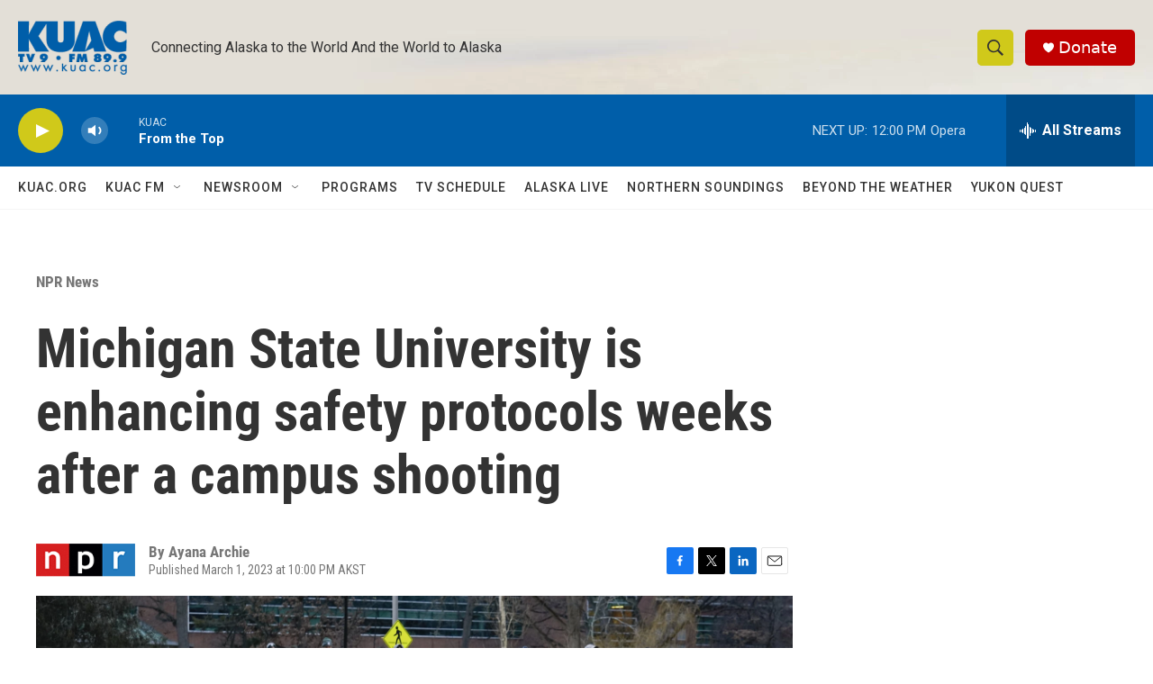

--- FILE ---
content_type: text/html; charset=utf-8
request_url: https://www.google.com/recaptcha/api2/aframe
body_size: 269
content:
<!DOCTYPE HTML><html><head><meta http-equiv="content-type" content="text/html; charset=UTF-8"></head><body><script nonce="-vuRz4TH6mj0qdFUWQpD9w">/** Anti-fraud and anti-abuse applications only. See google.com/recaptcha */ try{var clients={'sodar':'https://pagead2.googlesyndication.com/pagead/sodar?'};window.addEventListener("message",function(a){try{if(a.source===window.parent){var b=JSON.parse(a.data);var c=clients[b['id']];if(c){var d=document.createElement('img');d.src=c+b['params']+'&rc='+(localStorage.getItem("rc::a")?sessionStorage.getItem("rc::b"):"");window.document.body.appendChild(d);sessionStorage.setItem("rc::e",parseInt(sessionStorage.getItem("rc::e")||0)+1);localStorage.setItem("rc::h",'1768766592793');}}}catch(b){}});window.parent.postMessage("_grecaptcha_ready", "*");}catch(b){}</script></body></html>